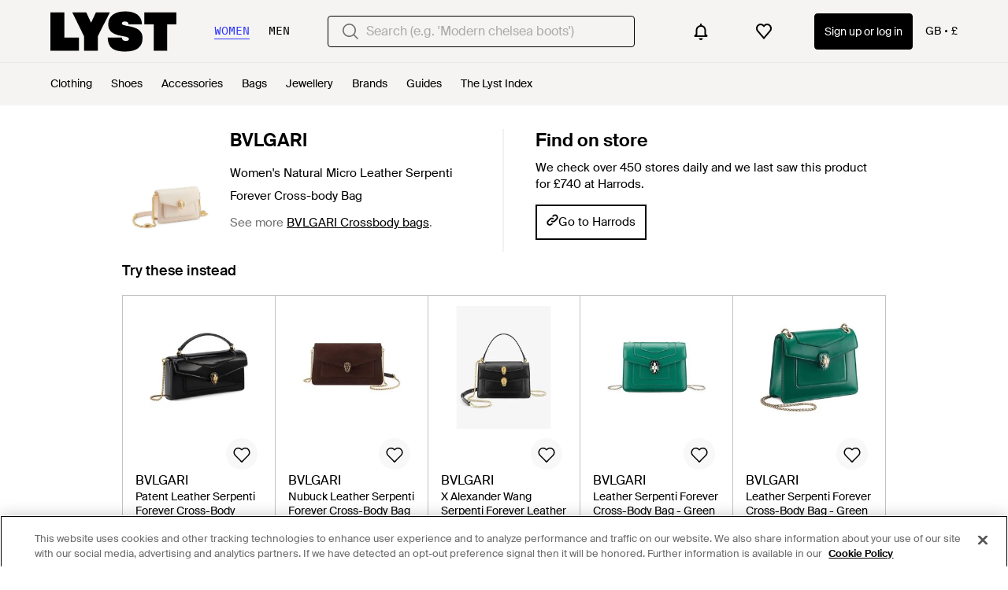

--- FILE ---
content_type: application/javascript
request_url: https://www.lyst.co.uk/i18n/jsoni18n.js?bundle_ids=pdp.js,runtime.js&version=en-gb_djangojs_31a0c6090de0900f0c282dd7bdf4040c5c9c2d5917277ee0f1fae149c80b4032.zip&bundle_hash=01b4f278847077f66b36d1f4dc20fb3a9f798a3f
body_size: 7717
content:
loadCatalog({"catalog": {"storefront.verified.disclaimer": "The verified badge means that an account has been verified based on their activity across our product.", "oos_product.create_back_in_stock_alert_body": "We check over 450 stores daily. Be the first to know when it comes back in stock.", "footer.help_info.s172_statement": "s172 statement", "account.register.or_no_password.label": "Or don't have a password?", "product.buy_area.lyst_shop_partner": "Lyst Shop Partner", "settings.change_password.title": "Change password", "in_stock_product.compare_prices.see_more_prices_cta": "See {count} more prices", "settings.account.form.current_password_label": "Current password *", "designer_shop.designer_gender_page_title": "{for_gender} {designer_name}", "product.breadcrumbs.subcategory_for_gender": "{for_gender} {product_subcategory}", "feed.designer_logo.image_alt_text": "{designer_name} logotype", "header.search.placeholder_for_women": "Search (e.g. 'Modern chelsea boots')", "product.buy_area.offer_available.link": "Offer available", "footer.help_info.help_center_link": "Help centre", "account.register.sign_up_with_provider": "Continue with {social_auth_provider}", "account.all_benefits.value_prop.label": "Get alerts on items, Save your searches, Create a wishlist", "price_comparison.prices_between": "Prices between {min_price} - {max_price}", "checkout.error.bad_domain.message": "We could not recognise this as a valid address.\n\nPlease check it again or try a different one.", "footer.links_lyst_insights": "Lyst Insights", "footer.help_info.shipping_policy_link": "Shipping policy", "general.about_retailer": "About {retailer_name}", "lyst_type.retailer": "Store", "in_stock_product.related": "Related", "general.less": "Less", "feed.omnibus_fashionclip_disclaimer.label": "These results may be powered by experimental algorithms and AI. Send us your feedback <a {omnibus_link_props}>here</a>.", "product.buy_area.store_size.label": "Store size", "promotion_message.promotion_text.single_active_promotion": "1 Active Promotion", "product.buy_area.excluding_shipping_info.label": "Excl. {shipping_cost_format} shipping", "account.resend_reset_link.desc": "We have just sent an email to {user_email_address} to reset your password. Check your inbox.", "general.change": "Change", "general.sponsored_label": "Sponsored", "footer.help_info.title_variant_b": "Help and info", "settings.account.form.subscriptions.on": "On", "account.password_reset_confirmation_failed.title": "Password reset confirmation failed", "footer.help_info.code_of_conduct": "Code of conduct", "burger_menu.language_selector": "Language: {language}", "in_stock_product.store_comparison_title": "Store comparison", "settings.account.country.description": "This will tailor your experience, showing you the type of products most suited to you", "feed.header.template_color": "{for_gender} {color} {category_name}", "account.register.welcome_back.title": "Welcome back, log in to your account", "feed.retailers_count.label_v2.in_spans": ["from <span {count_span_props}>{count}</span> of our partner stores", "from <span {count_span_props}>{count}</span> of our partner stores"], "settings.account.save_success_alert_txt": "Your account has been updated", "product_card.promo_label.sale": "Sale", "burger_menu.my_list_section_title": "My Lyst", "in_stock_product.sponsored_by_retailer": "Sponsored by {retailer_name}", "account.resend_login_link.desc": "We have just sent an email to {user_email_address} to login. Check your inbox.", "account.create_password.title": "Create a password", "in_stock_product.compare_prices.sizes_title": "Available sizes", "tooltip.wishlist": "Save to your wishlist and get price alerts.", "product_card.more_colors_available": "More colours available", "in_stock_product.or_separator": "or", "in_stock_product.lyst_promotion_terms_link": "Lyst promotion terms apply", "promotion_message.previously_expired_promotions_number": "Previously Expired Promotions ({number})", "general.read_less": "Read less", "member_signup.modal.in_stock.title": "Become a Lyst member to source iconic pieces with intelligent price alerts.", "in_stock_product.size_guide": "Size guide", "account.invalid_password_format.label": "Invalid password format", "product.related_products.show_me_more": "Show more", "burger_menu.country_selector.currently_selected": "Country & shipping: {country} - {currency_indicator}", "general.mens": "Men's", "settings.account.title": "Account settings", "account.two_passwords_no_match.label": "The two password fields do not match.", "product_card.promo_label.low_stock": "Low Stock", "general.skip_navigation.label": "Skip navigation", "password_reset_complete.app_link_cta.text": "Log in the app", "feeds.curated_products.related_category": "Related Categories", "oos_product.back_in_stock_alert_is_active_title": "You'll be notified when it's back...", "checkout.error.unsupported_card.title": "Your card is not supported", "suggestion_card.shop_sale_btn_label": "Shop sale", "checkout.payment.header": "Payment", "settings.account.form.subscription.newsletters.label": "Newsletters", "general.see_all": "See all", "error.general_modal.description": "We're sorry, but it looks like something's gone wrong.\n\nPlease try again later.", "burger_menu.language_selector.title": "Language", "account.set_password_contain_8_characters.label": "8 characters", "settings.account.form.email_label": "Email", "app_download_small_banner.general.cta": "Open", "settings.account.country.update_failed": "Problem updating your location", "general.more": "More", "is_product.shop_now.app_overlay_block.title_3": "Find sales faster for the brands you love", "product.buy_area.more_like_this.label": "More like this", "account.register.return_lead_btn_follow_products_designer": "Follow designer", "sale_feed.header.designer_for_gender": "{for_gender} {designer_name} on Sale", "price_comparison.compare_prices": "Compare Prices", "footer.help_info.responsible_sourcing": "Responsible sourcing policy", "account.register.already_member.label": "Looks like you are already a member!", "account.register.legal_agreement.sign_up_checkbox_label": "I would like to hear about products, services, and sales, including personalised email alerts from Lyst. You can unsubscribe at any time.", "error.oos_modal.description": "We're sorry, but this size is currently out of stock.\n\nPlease try again later.", "footer.mobile.text": "Learn about the Lyst app for iPhone, iPad and Android.", "toast.item_added_to_wishlist": "Item added to wishlist.", "member_signup.member_save_products.title": "Lyst is even better when you are a member", "general.read_more": "Read more", "privacy_policy.california_privacy_rights.do_not_sell_or_share.label": "Do not sell or share my personal information", "wishlist_items.current_user_not_saved_items_desc1": "Add your favourite products to your wishlist and they'll appear here", "feed.product_count.label": ["{count} product", "{count} products"], "footer.help_info.privacy_and_cookie_policy_link": "Privacy & cookie policy", "header.navigation.sign_in_log_in.cta": "Sign up or log in", "product.buy_area.buy_now": "Buy now", "search.suggestions.recent_searches.label": "Recent searches", "settings.account.form.confirm_new_password_label": "Confirm new password", "in_stock_product.compare_prices.shipping_and_size_tablet_title": "Shipping and size", "footer.help_info.returns_policy_link": "Returns policy", "footer.help_info.payments_link": "Payments", "product.buy_area.select_size.label": "Select size to see lowest price", "footer.help_info.intellectual_property_link": "Intellectual property", "product.buy_area.sizes_more_count.label": "+ {count} More", "account.register.legal_agreement.sign_up_and_subscribe_terms": "By creating an account and subscribing to our email communications, you consent to Lyst\u2019s <a {terms_and_conditions_link_props}><em>Terms & Conditions</em></a>. To learn more about how Lyst uses and protects your personal data, please read Lyst\u2019s <a {privacy_policy_link_props}><em>Privacy Policy</em></a>.", "checkout.error.unsupported_card.message": "Please try a different payment method.\n\nYou have not been charged for this transaction", "general.learn_more_seller": "Learn more about this seller", "account.register.follow_products_deals_store.title": "Follow new products and deals from {retailer_name}", "header.gender.women": "Women", "checkout.error.shipping_address_refused.message": "The retailer does not ship to this address.\n\nPlease try a different one.", "settings.account.form.subscription.notifications.label": "Notifications", "input.field.required": "Please fill in this field.", "general.next_btn": "Next", "product.buy_area.more_items_like_this.label": "See more items like this", "related_products.main_heading": "Related to", "promotion_message.currently_active_promotions": "Currently Active Promotions", "account.register.form.enter_email.placeholder": "Enter your email address to login or register", "settings.account.subscriptions.promotions.description": "Occasional special promotions and discounts from the stores you love to shop", "app_download_small_banner.better_in_the_app.description": "Lyst is even better in the app", "footer.help_info.become_a_partner_link": "Become a partner", "product.buy_area.hide_offer.link": "Hide offer", "password_reset_complete.title": "You have a new password!", "header.user_dropdown.sign_out": "Sign out", "account.register.legal_agreement.sign_up_opt_in_terms_us_version": "By creating an account, you consent to Lyst\u2019s <a {terms_and_conditions_link_props}><em>Terms & Conditions</em></a> and you agree to receive email updates from Lyst. To learn more about how Lyst uses and protects your personal data, please read Lyst\u2019s <a {privacy_policy_link_props}><em>Privacy Policy</em></a>.", "promotion_message.promotion_text.limited_time_promotion": "Limited-time promotion", "product.breadcrumbs.subcategory_by_designer_for_gender": "{for_gender} {designer_name} {product_subcategory}", "product.breadcrumbs.type_by_designer": "{designer_name} {product_type}", "member_signup.modal.aspirer_acquisition.subtitle": "Whether you're chasing the moment or building a forever wardrobe, Lyst is here for it. Sign up to receive expert fashion insights and shop smarter with Lyst.", "in_stock_product.compare_prices.out_of_stock_option": "Out of stock", "settings.account.gender.description": "This will tailor your experience, showing you the type of products most suited to you", "member_signup.modal.out_of_stock.title": "Be\ufeffcome a Lyst member and we'll tell you when this item comes back in stock.", "product.breadcrumbs.category_by_designer": "{designer_name} {product_category}", "settings.account.subscriptions.title": "Email updates", "general.navigation_app_promo": "Join 200 million shoppers using Lyst", "account.create_account.title": "Create an account", "in_stock_product.see_more_related_btn_label": "See more", "product.view_seller_details": "View Seller Details", "footer.follow_us.x_tooltip": "Lyst on X", "footer.help_info.developers_link": "Developers", "oos_product.product_details_photos_title": "Gallery", "general.select": "Select", "feed.header.template_material": "{for_gender} {material} {category_name}", "feed.page_title.type_for_gender_color.designer": " {for_gender} {color} {designer_name} {product_type}", "in_stock_product.compare_prices.price_title": "Price", "account.save_new_password.cta": "Save new password", "search.suggestions.other_suggestions.label": "Other Suggestions", "in_stock_product.compare_prices_text_link": "Compare prices ", "settings.account.subscriptions.newsletters.description": "Personalised recommendations from your favourite brands and saved searches", "checkout.error.buy_now.message": "We're sorry, but it looks like something's gone wrong during the payment attempt. Please try again.\n\nYou have not been charged for this transaction.", "feed.header.template_material_all": "{material} {category_name}", "general.close": "Close", "follow_button.label.following": "Following", "settings.account.form.subscription.promotions.label": "Promotions", "general.previous_btn": "Previous", "homepage.module_value_props_sign_up_button": "Sign up", "product_card.sold_out": "Sold out", "storefront.shipping_info.days": "{days} Delivery Available", "general.free_shipping": "Free shipping", "footer.help_info.modern_slavery_statement": "Modern slavery statement", "error.general_modal.title": "Something's gone wrong", "storefront.articles.title": "Featured in", "product.buy_area.size_picker.supply_label": "*Products are supplied from different stores depending on sizing and stock, the sizing conventions may differ depending on the store.", "terms_conditions.terms_conditions_text.view_tcs": "View T&Cs", "app_landing.scan_code.title": "Scan the code on your phone", "product.buy_area.size_stock_disclaimer": "For the latest stock status, size availability and promotions please check directly with {retailer_name}", "member_signup.generic_member.title": "Lyst is better when you\u2019re a member. Log in or sign up to become a fashion insider.", "account.reset_password.desc": "Create a password that is at least 8 characters long. Don't use a password you've used before.", "save_for_later.cta.variant_b": "Track deals", "account.register.return_lead_title_follow_search": "Follow new search results for \"{search_terms}\"", "storefront.modal.button.visit_full_store": "Visit full store", "account.set_password_contain_1_upper.label": "1 uppercase letter", "feed.header.template_color_all": "{color} {category_name}", "sale_feed.header.designer": "{designer_name} on sale", "promotion_message.promotion_text.active_promotions": "{number} Active Promotions", "survey_terms_and_conditions.title": "Lyst survey prize draw terms & conditions", "general.continue": "Continue", "settings.account.form.subscriptions.off": "Off", "settings.account.gender.update_successful": "Your shopping preferences have been updated", "in_stock_product.designer_category_link": "Shop more {designer}", "settings.account.updating": "Updating your settings", "product.buy_area.excluding_shipping_free_over.label": "Excl. {shipping_cost_format} shipping (free on orders over {free_shipping_threshold})", "account.register.legal_agreement.sign_up_opt_in_terms": "By creating an account, you consent to Lyst\u2019s <a {terms_and_conditions_link_props}><em>Terms & Conditions</em></a>. To learn more about how Lyst uses and protects your personal data, please read Lyst\u2019s <a {privacy_policy_link_props}><em>Privacy Policy</em></a>.", "settings.account.subscriptions.notifications.description": "Instant notifications when items you liked go on sale or come back in stock", "designer_updates.get_updates_designer.in_spans": "Get updates about <br><span {designer_name_span_props}>{designer_name}</span>", "footer.help_info.private_sellers_link": "Buying from Individuals", "account.set_password_contain_1_number.label": "1 number", "sale_feed.title.product_taxonomy_for_designer": "{designer_name} {product_taxonomy} On Sale", "in_stock_product.saved": "Saved", "general.or": "or", "price_comparison.price_options": "Price Options", "in_stock_product.sizes_heading": "Sizes in stock", "account.no_email_received_reset_link.label": "Didnt receive the email?", "footer.help_info.terms_and_conditions_link": "Terms & conditions", "member_signup.modal.aspirer_acquisition.title": "27,000 brands. One choice.", "account.settings.password_min_length": "Please lengthen this text to {min_chars_count} characters or more.", "in_stock_product.compare_prices.see_more_prices_cta_singular": "See {count} more price", "error.oos_modal.title": "This product is out of stock", "product_card.promo_label.trending": "Trending ", "general.integer_with_percent_symbol": "{integer}%", "general.show_less": "Show less", "general.similar_items": "Similar items", "product.buy_area.compare_count_prices.cta": "Compare {count} prices", "product.related_products.related_searches": "Related searches", "in_stock_product.from_retailer": "From {retailer_name}", "in_stock_product.details": "Product details", "password_reset_complete.website_link.text": "Log in the website", "account.register.follow_products_deals_designer.title": "Follow new products and deals from {designer_name}", "account.reset_password.title": "Reset your password", "product.product_more_details_try_instead": "Not your style? Try these instead:", "product.buy_area.alert_me_size.label": "Alert me", "settings.account.help.account_faq": "Account FAQ", "account.resend_reset_link.cta": "Resend email link", "in_stock_product.size_and_fit_text": "For up-to-date size availability and fit information, please visit the retailer.", "header.search.placeholder_for_men": "Search (e.g. 'Low profile trainers')", "product.buy_area.select_size_menu.title": "Select a size", "burger_menu.more_category_link": "More", "oos_product.signup_bis_alert_set.button": "Back in stock alert set", "feed.created_by_lyst.label": "Created by Lyst", "in_stock_product.out_of_stock_size": "Don't see your size?", "app_header_menu.popular_brands": "Popular brands", "product.buy_area.checkout_lyst.label": "Checkout on Lyst", "feed.following_store_or_brand.label": "Following", "promotion_message.promotions_text.use_code": "Use code:", "footer.links_careers": "Careers", "product.breadcrumbs.category_for_gender": "{for_gender} {product_category}", "footer.links_about_us": "About us", "burger_menu.country_selector.title": "Country or Region", "account.resend_reset_link.title": "Email link sent", "settings.account.gender.title": "What do you mainly shop for?", "account.register.login_here.link": "Log in here", "settings.account.help.contact_us": "Contact us", "account.password_reset_confirmation_failed.desc": "The password reset link is incorrect or has already been used.", "product.buy_area.see_more_sizes": "Click to see more sizes", "general.back_btn_text": "Back", "header.product_search.label": "product search", "account.email_sent_check_inbox.label": "Email link successfully sent. Check your inbox", "product.buy_from_store": "Buy from Store", "account.set_password_contain_1_special.label": "1 special character", "follow_button.label.follow": "Follow", "settings.account.subscriptions.update_successful": "Your settings have been updated", "settings.account.set_password_prompt": "You have not set a password for this account. Perhaps you're logged in via Facebook or Google? To update your account settings you'll first need to <em><a {password_reset_link_props}>reset your password</a></em>.", "settings.account.form.gender.womenswear": "Womenswear", "feed.header.template_size_for_women_category": "{country} Size {size_number} {category} for Women", "promotion.button.see_all": "See All", "sale_feed.title.product_taxonomy_for_designer_and_gender": "{for_gender} {designer_name} {product_taxonomy} On Sale", "settings.account.help.help_centre": "Help centre", "product_card.not_available_in_your_country": "Not available in your country", "account.confirm_your_password.label": "Confirm your password", "account.set_country": "Set your country", "app_landing.available_ios.label": "Available on iOS and Android", "account.error.email_password_combination.label": "We couldn't find this email & password combination. Please try again", "product_card.product_description.label": "product description", "burger_menu.country_selector": "Country: {country} - {currency_indicator}", "in_stock_product.compare_prices.compare_prices_title": "Compare all prices", "in_stock_product.compare_prices.see_retailer_available_sizes": "See retailer for available sizes", "checkout.page_title": "Checkout", "settings.account.password_change": "Change your password", "product.breadcrumbs.type_for_gender": "{for_gender} {product_type}", "error.400.title": "Sorry, something went wrong.", "feed.filters.clear_btn_text": "Clear", "settings.account.help.title": "Need help", "feed.browse_title": "Browse", "footer.follow_us.tiktok_tooltip": "Lyst on Tiktok", "in_stock_product.compare_prices.price_and_retailer_tablet_title": "Price and retailer", "in_stock_product.see_size_information": "See size information", "product.buy_area.official_store.label": "Official store", "general.womens": "Women's", "product.buy_area.schema_size.label": "{schema_size} size", "footer.international.title": "International", "lyst_type.designer": "Brand", "settings.account.country.update_successful": "Your location has been updated", "new_login.email_permission_modal.body": "Get insider intel on what's new, what's hot and what's about to sell out. We'll keep track of any changes in price or stock levels so you never miss out on your favourite items.", "in_stock_product.from_retailer.in_spans": "<span {from_span_props}>From</span> <span {retailer_name_span_props}>{retailer_name}</span>", "checkout.buy_now": "Buy now", "in_stock_product.compare_prices.retailer_title": "Retailer", "feed.page_title.subcategory_color.designer": "{color} {designer_name} {product_subcategory}", "feed.omnibus_disclaimer.label": "Commission paid to Lyst and other benefits may affect a product's ranking in this search. For more information on how we rank products click <a {omnibus_link_props}>here</a>.", "checkout.error.payment_method.message": "We're sorry, but it looks like something's gone wrong. Please try again.\n\nYou have not been charged at this point.", "account.register.return_lead_btn_follow_search": "Follow search", "storefront.joined_date": "Joined {date}", "product.breadcrumbs.category_by_designer_for_gender": "{for_gender} {designer_name} {product_category}", "settings.account.subscriptions.receiving_emails_to": "You currently receive email updates to <b>{email}</b>.", "footer.help_info.product_ranking_link": "Product ranking information", "general.show_more": "Show more", "oos_product.hero.btn": "See similar products", "storefront.shipping_info.country": "Ships to {country}", "storefront.modal.title.seller_details": "About the Seller", "product.related_products.new_arrivals": "New arrivals", "site_links.view_all": "View all", "footer.help_info.refund_policy_link": "Refund policy", "checkout.delivery_method.header": "Delivery Method", "feed.editorial.recommended": "Recommended for You", "app_header_menu.brands_a_z": "Brands A-Z", "checkout.error.payment_refused.title": "Your payment didn't go through", "account.log_in.title": "Log in", "product.breadcrumbs.subcategory_by_designer": "{designer_name} {product_subcategory}", "account.send_email_reset_password.title": "We will email you a link to reset your password", "product.buy_area.buy_direct_btn_text": "Buy direct", "promotion_message.designer.expired_label": "Expired", "checkout.shipping_billing_form.header": "Shipping & Billing Address", "app_download_small_banner.general.title": "Get the Lyst App", "account.register.email_link_sign_in.cta": "Email me a link to sign in", "cookie_notification.cookie_settings.title": "Cookie Settings", "feed.curated_products.looking_for_something.title": "Looking for something in particular?", "feed_pagination.summary_showing_products": "Showing {current_product_count} of {total_product_count}", "error.500.title": "Sorry, something went wrong.", "footer.follow_us.facebook_tooltip": "Lyst on Facebook", "account.register.only_fashion_website.title": "The only fashion site you need", "in_stock_product.size_and_fit": "Size & fit", "account.register.incorrect_email.label": "Incorrect email format. Please try again.", "in_stock_product.compare_prices.compare_prices_desc": "The best prices we've found across 450 stores.", "settings.account.form.gender.menswear": "Menswear", "oos_product.create_back_in_stock_alert_btn_text": "Alert me", "promotion_message.designer.promo_btn_text": "Promos", "feed.page_title.template_color_no_discount_designer": "{color} {designer_name} {category_name}", "designer_updates.get_designer_updates_btn_text": "Follow", "account.send_reset_link.cta": "Send reset link", "feed.page_title.subcategory_for_gender_color.designer": "{for_gender} {color} {designer_name} {product_subcategory} ", "account.authentication.password": "Password", "error.checkout.size_needed": "Please select a size to checkout", "feeds.empty_message": "Sorry, no matching items found.", "promotion_message.promotion_text.copied_to_clipboard": "Copied to Clipboard", "is_product.shop_now.app_overlay_block.title_1": "Always get to the best price faster in the App", "in_stock_product.compare_prices.store_title": "Store information", "in_stock_product.retailer_promotion_terms_link": "{retailer_name} promotion terms apply", "checkout.error.payment_refused.message": "Please review your details or try another payment method. If you continue to see the error, please contact your bank.\n\nYou have not been charged for this transaction.", "paginated_carousel.prev_btn_txt": "Previous", "general.more_information": "More Information", "feed.header.template_size_for_men_category": "{country} Size {size_number} {category} for Men", "account.set_password_contain.title": "Your password should contain at least:", "general.read_and_shop": "Read & shop", "settings.account.subscriptions.update_failed": "There was a problem updating your settings", "oos_product.oos.label": "Out of stock", "account.set_country_btn_text": "Set country", "settings.account.form.new_password_label": "New password", "feed.store_updates.cta": "Follow", "footer.mobile.image_alt_text": "Download on the App Store", "designer_updates.get_updates_designer_category.in_spans": "Get updates about <br><span {designer_name_span_props}>{designer_name} {product_taxonomy}</span>", "sale_feed.title.product_taxonomy_for_gender": "{for_gender} {product_taxonomy} On Sale", "paginated_carousel.next_btn_txt": "Next", "app_landing.scan_code.desc": "Open the camera on your phone to scan and download the Lyst app for free", "feed.page_title.type_color.designer": "{color} {designer_name} {product_type}", "is_product.shop_now.app_overlay_block.title_4": "Track this item and get sale alerts all in one place", "product.buy_area.lowest_price.label": "Lowest price", "new_login.email_permission_modal.cta": "Sign me up", "footer.follow_us.instagram_tooltip": "Lyst on Instagram", "feed.product_count.label_v2.in_spans": ["We've found <span {count_span_props}>{count}</span> product", "We've found <span {count_span_props}>{count}</span> products"], "account.forgot_password.link": "Forgot password", "new_login.email_permission_modal.title": "We send great emails", "promotion_message.designer.expires_label": "Expires", "footer.links_lyst_news": "Lyst News", "header.gender.men": "Men", "promotion.button.load_more": "Load More", "footer.help_info.contact_link": "Contact", "settings.account.gender.update_failed": "Problem updating your shopping preferences", "account.register.return_lead_btn_follow_products_store": "Follow store", "product_edit_button.label": "Edit product", "product.breadcrumbs.type_by_designer_for_gender": "{for_gender} {designer_name} {product_type}", "account.set_password_contain_1_lower.label": "1 lowercase letter", "curated_ads.curated_by_lyst": "Curated by Lyst", "search.suggestions.top_result.label": "Top Result", "oos_product.create_back_in_stock_alert_title": "Get notified when it's back...", "member_signup.modal.on_sale.title": "Be\ufeffcome a Lyst member to get price alerts on items you love.", "header.country_picker.label": "country picker", "footer.links_categories": "Categories"}, "formats": {"DECIMAL_SEPARATOR": ".", "THOUSAND_SEPARATOR": ",", "NUMBER_GROUPING": 3}, "plural": "(n != 1)"})